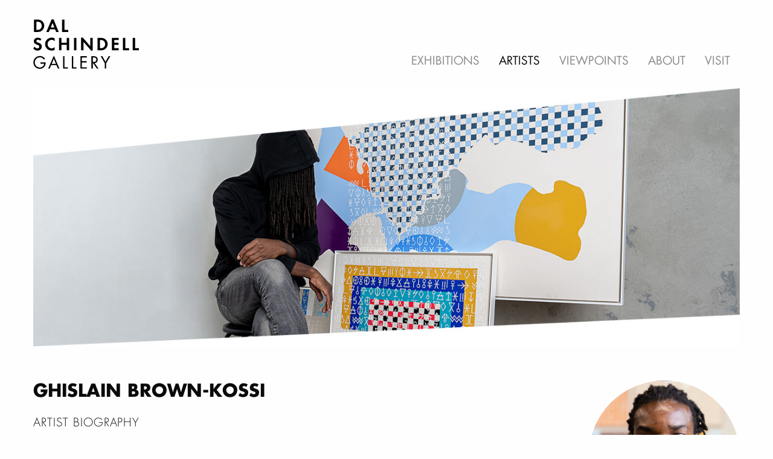

--- FILE ---
content_type: text/html; charset=utf-8
request_url: https://www.schindellgallery.ca/artists/ghislain-brown-kossi
body_size: 3663
content:
<!doctype html>
<html class="no-js" lang="en">
	<head>
		<!-- Global site tag (gtag.js) - Google Analytics -->
		<script async src="https://www.googletagmanager.com/gtag/js?id=UA-137946-25"></script>
		<script>
		  window.dataLayer = window.dataLayer || [];
		  function gtag(){dataLayer.push(arguments);}
		  gtag('js', new Date());
		
		  gtag('config', 'UA-137946-25');
		</script>
		
		<meta charset="utf-8" />
		<meta http-equiv="x-ua-compatible" content="ie=edge">
		<meta name="viewport" content="width=device-width, initial-scale=1.0">
		<link href="/assets/gallery-2020/manifest-4612ddf6d676d442cddaba0e20a6206a.css" media="screen" rel="stylesheet" type="text/css" />
		<link type="text/css" rel="stylesheet" href="//fast.fonts.net/cssapi/875cf617-83e9-4e52-af12-b0eea9930c59.css"/>
		<link rel="stylesheet" href="https://unpkg.com/flickity@2/dist/flickity.min.css">
		<link rel="stylesheet" href="https://pro.fontawesome.com/releases/v5.14.0/css/all.css" integrity="sha384-VhBcF/php0Z/P5ZxlxaEx1GwqTQVIBu4G4giRWxTKOCjTxsPFETUDdVL5B6vYvOt" crossorigin="anonymous">
    
		
		<title>Ghislain Brown-Kossi | The Dal Schindell Gallery</title>
			
		<meta property="og:url"	content="https://www.schindellgallery.ca/artists/ghislain-brown-kossi" />
		<meta property="og:title" content="Ghislain Brown-Kossi" />
		<meta property="og:site_name" content="Dal Schindell Gallery" />
			<meta property="og:description" content="The Dal Schindell Gallery is a place where people are invited to make meaningful connections between art, theology, and the human condition. " />
			<meta property="og:description" content="The Dal Schindell Gallery is a place where people are invited to make meaningful connections between art, theology, and the human condition. " />
		
			<meta property="og:image" content="https://www.schindellgallery.ca/system/cms/files/9248/files/original/GHISLAIN-BROWN-KOSSI-main.jpg" />
		
		<meta property="og:type" content="website" />
		<meta property="fb:app_id" content="148420735222415" />  

			<meta property="description" content="The Dal Schindell Gallery is a place where people are invited to make meaningful connections between art, theology, and the human condition. " />

		<!-- Apple Touch Icon & Favicon -->
		<link rel="apple-touch-icon" href="../images/misc/apple-touch-icon.png" />
		<link rel="icon" type="image/ico" href="../images/misc/favicon.ico">
	</head>
	<body>
  	
	
	<!-- 	 
***************************************************
* OFF-CANVAS MENU FOR SMALL SCREENS UP TO 640PX.  *
***************************************************
-->

	<div class="off-canvas position-right" id="mobileNav" data-off-canvas data-transition="overlap">
		<!-- Close button -->
		<button class="close-button" aria-label="Close menu" type="button" data-close style="z-index: 100">
			<span aria-hidden="true">&times;</span>
		</button>
		<ul class="vertical menu accordion-menu" data-accordion-menu>
			<li><a href="/exhibitions">Exhibitions</a></li>
			<li><a href="/artists">Artists</a></li>
			<li><a href="/viewpoints">Viewpoints</a></li>
			<li><a href="/about">About</a></li>
			<li><a href="/visiting-the-gallery">Visiting the Gallery</a></li>
			<li><a href="https://www.regent-college.edu" class="regent-link">Regent College Main Site</a></li>
		</ul>
	</div>
	
	<!-- edit links -->
	  
	<!-- end edit links -->
	
	<div class="grid-container off-canvas-content" data-off-canvas-content">
		<header id="header">
	<div class="grid-x grid-margin-x align-bottom">
		<div class="cell small-5 medium-3">
			<a href="/home-2020"><img src="/images/gallery/schindell-gallery-logo.svg" alt="Dal Schindell Gallery" class="logo"/></a>
		</div>
		<div class="cell small-7 medium-9">
			<nav>
				<ul class="menu align-right">
							<li class="show-for-medium ">
								<a href="/exhibitions">Exhibitions</a>
							</li>
							<li class="show-for-medium active">
								<a href="/artists">Artists</a>
							</li>
							<li class="show-for-medium ">
								<a href="/viewpoints">Viewpoints</a>
							</li>
							<li class="show-for-medium ">
								<a href="/about">About</a>
							</li>
							<li class="show-for-medium ">
								<a href="/visiting-the-gallery">Visit</a>
							</li>
					<li class="show-for-small hide-for-medium">
						<a href="#" data-open="mobileNav" class="hamburger"><i class="far fa-bars fa-lg"></i></a>
					</li>
				</ul>
			</nav>
		</div>
	</div>
  </header>
	    
		<main id="main">
			
			<section class="banner">
	<div class="grid-x grid-y grid-margin-x grid-margin-y">
		<div class="cell">
			<img src='/system/cms/files/9248/files/original/GHISLAIN-BROWN-KOSSI-main.jpg' alt='main_image' />
		</div>
	</div>
</section>

<section class="content artist">
	
	<img src="/system/cms/files/9240/files/original/GHISLAIN-BROWN-KOSSI-portrait.jpg" alt="Ghislain Brown-Kossi" class="crop-circle float-right">
	<h1>Ghislain Brown-Kossi</h1>
	
	<h4>Artist Biography</h4><p>Born in Lyon and raised near Paris, France, Brown-Kossi experienced a great deal of diversity throughout his childhood and school years. The heritage of his family, originally from the Ivory Coast, provides the artist with a rich background of mixed dialects and languages. Having had his first photographic exhibition in an apartment in Paris, he has since exhibited in France, England and Canada. He currently lives and works in Vancouver, British Columbia.</p><p>Brown-Kossi's work has been featured in Art Hole 2021, London, UK, in group exhibitions Art Rich 2021 at the Richmond, BC Arts Coalition, Evergreen Gallery, Coquitlam, BC, and is part of a four-person exhibition at the Gibson Art Gallery in 2022, curated by France Trepanier and the CCAFCB (Conseil Culturel et artistique Francophones de la Colombie-Britannique). He is also a member of several professional art associations.</p><h4>ABOUT BROWN-KOSSI'S ARCHEOLOGICAL POP ART:</h4><p>"Underlying humanity’s diversity in skin colour, culture, language and religion, we are all citizens of the world. I want my art to communicate non-verbally that We Are One; and, to foster a desire to understand each other, to know, to learn, to experience with an open heart.I created non-verbal, universal symbols to communicate to all people, to enable the viewer to understand and interpret each symbol for themselves, in their own unique way – a non-verbal language accessible to all.Through my universal language of symbols, my aim is to interact and communicate with all people of different worlds, to stir curiosity, encourage deeper investigation into our connectedness. I want people to look, to see, to discover for themselves, to communicate and feel joy towards one another. I paint eyes, another form of non-verbal communication, to symbolize the window to the soul that reflects universal depth and beauty on the inside. (By covering our faces during the pandemic, the eyes played a more significant role in our non- verbal communication.)"&nbsp;</p>
	
</section>
		  
<section class="more-items list">
		
		
		
		
		
		
</section>
<section class="more-items list">
	
			<div class="grid-x grid-margin-x grid-margin-y small-up-1 medium-up-2">
				<div class="cell">
					<a href="/exhibitions/2022/future-artifact-ii"><img src="/system/cms/files/8905/files/original/Screen_Shot_2022-10-13_at_11.27.36_AM.png" alt="Ghislain Brown-Kossi"></a>
				</div>
				<div class="cell">
					<div class="category">Exhibition</div>
					<div class="title"><a href="/exhibitions/2022/future-artifact-ii">Future Artifact II</a></div>
					<p>In Ghislain Brown-Kossi’s latest series, titled Artifact II, the artist pushes the boundary of his earlier exploration of a juxtaposing concept: the archaeological pop artist. </p>
				</div>
			</div>
	
</section>
    	</main>
	</div>
    
	<footer id="footer">
  <div class="grid-container">
	  <div class="grid-x grid-margin-x grid-margin-y small-up-2 large-up-4">
		  <div class="cell small-order-3 medium-order-1">
			  <ul class="vertical menu">
				  <li><a href="/exhibitions">Exhibitions</a></li>
				  <li><a href="/artists">Artists</a></li>
				  <li><a href="/viewpoints">Viewpoints</a></li>
				  <li><a href="/about">About Us</a></li>
				  <li><a href="/about/gallery-submissions">Submission</a></li>
				  <li><a href="/about#study">Study</a></li>
			  </ul>
		  </div>
		  <div class="cell small-order-1 medium-order-1">
			  <p>
				  <strong>Gallery Hours</strong><br />
				  Mon—Fri 8:30am—4:30pm<br />
				  Sat 12—4pm
			  </p>
			  <p>
				  <strong>Contact</strong><br />
				  (604) 224-3245<br />
				  <a href="/cdn-cgi/l/email-protection#583f3934343d2a21182a3d3f3d362c753b3734343d3f3d763d3c2d"><span class="__cf_email__" data-cfemail="a8cfc9c4c4cddad1e8dacdcfcdc6dc85cbc7c4c4cdcfcd86cdccdd">[email&#160;protected]</span></a>
			  </p>
		  </div>
		  <div class="cell small-order-2 medium-order-2">
			  <p>
				  <strong>Address</strong><br />
				  5800 University Blvd.<br />
				  Vancouver, B.C.<br />
				  Canada V6T 2E4
			  </p>
		  </div>
		  <div class="cell small-order-4 medium-order-4">
			  <a href="/about/stay-updated" class="button inverse small-only-expanded">Stay Updated</a>
			  <img src="/images/gallery/regent-logo-black-01.svg" class="regent-logo" />
		  </div>
	  </div>
  </div>
</footer>   

	</div>
	</div>
	
<script data-cfasync="false" src="/cdn-cgi/scripts/5c5dd728/cloudflare-static/email-decode.min.js"></script><script src="/assets/gallery-2020/manifest-61b5d4f4331f51defd44d88ae593391d.js" type="text/javascript"></script>
<script src="https://unpkg.com/flickity@2/dist/flickity.pkgd.min.js"></script>


  <script defer src="https://static.cloudflareinsights.com/beacon.min.js/vcd15cbe7772f49c399c6a5babf22c1241717689176015" integrity="sha512-ZpsOmlRQV6y907TI0dKBHq9Md29nnaEIPlkf84rnaERnq6zvWvPUqr2ft8M1aS28oN72PdrCzSjY4U6VaAw1EQ==" data-cf-beacon='{"version":"2024.11.0","token":"3a2a007f5ca1464cacffe45506a44c24","r":1,"server_timing":{"name":{"cfCacheStatus":true,"cfEdge":true,"cfExtPri":true,"cfL4":true,"cfOrigin":true,"cfSpeedBrain":true},"location_startswith":null}}' crossorigin="anonymous"></script>
</body>
</html>

--- FILE ---
content_type: text/css; charset=utf-8
request_url: https://fast.fonts.net/cssapi/875cf617-83e9-4e52-af12-b0eea9930c59.css
body_size: 837
content:
@import url(/t/1.css?apiType=css&projectid=875cf617-83e9-4e52-af12-b0eea9930c59);
@font-face{
font-family:"Futura W01 Book";
src:url("/dv2/14/febf3d0c-873f-4285-8ab4-77c31b26e747.woff2?[base64]&projectId=875cf617-83e9-4e52-af12-b0eea9930c59") format("woff2"),url("/dv2/3/4d0e252c-d811-4a5d-a7f3-6ad72c6b76f2.woff?[base64]&projectId=875cf617-83e9-4e52-af12-b0eea9930c59") format("woff");
}
@font-face{
font-family:"Futura W01 Book Oblique";
src:url("/dv2/14/5f857ae7-182d-4f2f-ae7e-9e1c76a4cfd3.woff2?[base64]&projectId=875cf617-83e9-4e52-af12-b0eea9930c59") format("woff2"),url("/dv2/3/5fa88c9e-299a-498c-8ddf-5dbcde40259f.woff?[base64]&projectId=875cf617-83e9-4e52-af12-b0eea9930c59") format("woff");
}
@font-face{
font-family:"Futura W01 Heavy";
src:url("/dv2/14/40cc7f53-1cdb-4854-8d15-0feec3716ecc.woff2?[base64]&projectId=875cf617-83e9-4e52-af12-b0eea9930c59") format("woff2"),url("/dv2/3/f181fec3-5b1b-4e9f-94b6-e0d7150d1fbf.woff?[base64]&projectId=875cf617-83e9-4e52-af12-b0eea9930c59") format("woff");
}
@font-face{
font-family:"Futura W01 Bold";
src:url("/dv2/14/04a4ca93-1306-487e-a524-e798404c93a7.woff2?[base64]&projectId=875cf617-83e9-4e52-af12-b0eea9930c59") format("woff2"),url("/dv2/3/2a65cbfc-5071-4b4d-bfc2-e052bb091ee2.woff?[base64]&projectId=875cf617-83e9-4e52-af12-b0eea9930c59") format("woff");
}
@font-face{
font-family:"Futura W01 Light";
src:url("/dv2/14/28b3ece5-82e3-4a7d-b043-3141dba45141.woff2?[base64]&projectId=875cf617-83e9-4e52-af12-b0eea9930c59") format("woff2"),url("/dv2/3/e80a3257-e0b2-4f7c-b4e8-0167c9adb7c0.woff?[base64]&projectId=875cf617-83e9-4e52-af12-b0eea9930c59") format("woff");
}
@font-face{
font-family:"OriginalGaramondW01-Ita1120830";
src:url("/dv2/14/8878a17b-cee8-4d7f-848c-7e1f8c67b3f7.woff2?[base64]&projectId=875cf617-83e9-4e52-af12-b0eea9930c59") format("woff2"),url("/dv2/3/24a1cd5e-1f3e-4990-a496-56beb54f0e70.woff?[base64]&projectId=875cf617-83e9-4e52-af12-b0eea9930c59") format("woff");
}
@font-face{
font-family:"OriginalGaramondW01-Bol1120836";
src:url("/dv2/14/37585874-35af-48e9-972e-c1a951515d92.woff2?[base64]&projectId=875cf617-83e9-4e52-af12-b0eea9930c59") format("woff2"),url("/dv2/3/a78aee15-4cf5-49f5-9732-74478fbc91c2.woff?[base64]&projectId=875cf617-83e9-4e52-af12-b0eea9930c59") format("woff");
}


--- FILE ---
content_type: image/svg+xml
request_url: https://www.schindellgallery.ca/images/gallery/schindell-gallery-logo.svg
body_size: 910
content:
<?xml version="1.0" encoding="utf-8"?>
<!-- Generator: Adobe Illustrator 24.2.3, SVG Export Plug-In . SVG Version: 6.00 Build 0)  -->
<svg version="1.1" id="Layer_1" xmlns="http://www.w3.org/2000/svg" xmlns:xlink="http://www.w3.org/1999/xlink" x="0px" y="0px"
	 viewBox="0 0 568.5 266.5" style="enable-background:new 0 0 568.5 266.5;" xml:space="preserve">
<g>
	<path d="M4.4,1.4h19.1c9.8,0,17.6,2.5,23.9,7.7c7.5,6.1,11.9,15.6,11.9,25.6c0,9.9-4.5,19.4-12.1,25.7c-6.4,5.4-13.7,7.7-23.8,7.7
		h-19V1.4z M20.9,56.8c8.4,0,13.7-1.6,17.8-5.3c4.5-4,7.2-10.4,7.2-16.8s-2.7-12.6-7.2-16.6c-4.3-3.9-9.4-5.4-17.8-5.4h-3.5v44.1
		H20.9z"/>
	<path d="M90.3,54l-6,14.1H70.4L99.4,0h9.8l28,68.1h-13.9L117.6,54H90.3z M104.2,19.5l-9.7,24h19L104.2,19.5z"/>
	<path d="M168.1,56.8h20.5v11.3h-33.5V1.4h13V56.8z"/>
	<path d="M37,115.2c-3.5-3.9-6.6-5.4-10.8-5.4c-5.3,0-9.4,3.3-9.4,7.4c0,3.6,2.3,5.5,10.1,8.4c7.3,2.7,10.3,4.1,13.3,6.7
		c3.9,3.3,5.9,8.1,5.9,14c0,13.1-9.4,22-23.2,22c-9.7,0-16.9-4-22.9-12.7l8.4-8.1c3,5.7,8,8.9,14,8.9s10.3-3.9,10.3-9.4
		c0-2.7-1.2-5-3.6-6.7c-1.3-0.9-3.9-2-9.3-4c-12-4.4-16.4-9.2-16.4-18c0-11.2,8.8-19.4,20.8-19.4c7.3,0,14,2.5,19.6,7.4L37,115.2z"
		/>
	<path d="M115.5,117.9c-5.4-5.3-10.1-7.5-16.3-7.5c-12.3,0-21.8,10.1-21.8,23.2c0,13,9.5,22.7,22.1,22.7c6.3,0,10.7-2,16-7.3v15.3
		c-6,2.8-10.7,3.9-16.3,3.9c-19.7,0-35.2-15.2-35.2-34.5c0-19.5,15.7-35.2,35.2-35.2c5.9,0,10.5,1.2,16.3,4.1V117.9z"/>
	<path d="M180.2,125.8V100h13v66.7h-13v-29.6H152v29.6h-13V100h13v25.8H180.2z"/>
	<path d="M232.4,166.7h-13V100h13V166.7z"/>
	<path d="M257.7,98.5h9l40.6,46.4V100h13v68h-9l-40.6-46.4v45.1h-13V98.5z"/>
	<path d="M345.6,100h19.1c9.8,0,17.6,2.5,23.9,7.7c7.5,6.1,11.9,15.6,11.9,25.6c0,9.9-4.5,19.4-12.1,25.7
		c-6.4,5.4-13.7,7.7-23.8,7.7h-19V100z M362.1,155.4c8.4,0,13.7-1.6,17.8-5.3c4.5-4,7.2-10.4,7.2-16.8c0-6.4-2.7-12.6-7.2-16.6
		c-4.3-3.9-9.4-5.4-17.8-5.4h-3.5v44.1H362.1z"/>
	<path d="M435.9,111.3v14.8h23v11.3h-23v18h23.9v11.3h-36.9V100h36.9v11.3H435.9z"/>
	<path d="M495.4,155.4H516v11.3h-33.5V100h13V155.4z"/>
	<path d="M548,155.4h20.5v11.3H535V100h13V155.4z"/>
	<path d="M66.7,231.8v1.7c0,7.4-1,12.4-3.5,16.9c-5.4,9.8-16.4,16.1-28.1,16.1c-18.7,0-34.2-15.6-34.2-34.4
		c0-19.1,15.6-34.6,34.8-34.6c7.5,0,14.7,2.4,20.4,6.8c2.6,1.9,4.5,3.8,7.7,7.7l-5.5,5c-6.6-8.7-13.4-12.5-22.5-12.5
		c-15.2,0-27.4,12.4-27.4,27.7c0,14.8,12.3,27.3,26.8,27.3c8.3,0,16.7-4.6,20.8-11.4c1.7-2.7,2.4-5.3,2.7-9.4H38.9v-6.9H66.7z"/>
	<path d="M96.4,246.4l-8,18.9h-8.1l30.7-70l30,70h-8.2l-7.9-18.9H96.4z M110.9,212.7l-11.4,26.7H122L110.9,212.7z"/>
	<path d="M168.5,258.4h18.3v6.9H161v-66.7h7.5V258.4z"/>
	<path d="M215,258.4h18.3v6.9h-25.8v-66.7h7.5V258.4z"/>
	<path d="M261.6,205.4v19.9h26.3v6.9h-26.3v26.1h27v6.9h-34.5v-66.7h34.5v6.9H261.6z"/>
	<path d="M351.6,265.3h-9.1l-20.1-29.2h-1.9v29.2H313v-66.7h10.8c7.6,0,12.1,1,16,3.6c4.6,3.1,7.4,8.8,7.4,15.1
		c0,10.1-6.6,17.3-16.8,18.2L351.6,265.3z M325.2,229.4c9.4,0,14.7-4.4,14.7-12.2c0-4.1-1.8-7.7-4.9-9.6c-2.4-1.5-5.4-2.2-10.1-2.2
		h-4.4v24H325.2z"/>
	<path d="M363.2,198.5h8.6l17,29.8l17.2-29.8h8.7l-22.2,38v28.7h-7.5v-28.7L363.2,198.5z"/>
</g>
</svg>


--- FILE ---
content_type: image/svg+xml
request_url: https://www.schindellgallery.ca/images/gallery/regent-logo-black-01.svg
body_size: 999
content:
<?xml version="1.0" encoding="utf-8"?>
<!-- Generator: Adobe Illustrator 24.0.0, SVG Export Plug-In . SVG Version: 6.00 Build 0)  -->
<svg version="1.1" id="Layer_1" xmlns="http://www.w3.org/2000/svg" xmlns:xlink="http://www.w3.org/1999/xlink" x="0px" y="0px"
	 viewBox="0 0 284.8 99.6" style="enable-background:new 0 0 284.8 99.6;" xml:space="preserve">
<path d="M54.1,86.7H0V22h54.1V86.7z M4.4,44.4h18.5V26.7L4.4,31.3V44.4z M31.2,44.4h18.5V31.3l-18.5-4.6V44.4z M4.4,53.1v24.7
	l18.5,4.6V53.1H4.4z M31.2,53.1v29.2l18.5-4.6V53.1H31.2z"/>
<path d="M128.4,35.6c0,0,0,0-6.8-9c2.2-0.7,10.7-1.7,10.7-13.3c0,0,0.7-13.3-15.6-13.3c-3,0-5.1,0-6.6,0h-0.6h-2.6h-8v5.2h5v30.5
	h-4.7V41h15.1v-5.3H110V5.7c4.7,0,15.9-1.2,15.9,7.9c0,9-8.7,9.2-14.3,9l13.2,18.5h9v-5.5H128.4z"/>
<path d="M148.9,14.9c8.8,0,10.5,8.4,10.5,8.4h-20.9C138.5,23.4,140.1,14.9,148.9,14.9z M138.8,27.9c0,0,24.4,0,26,0
	c0-13.9-8.5-18.1-16.1-18.1c-8.2,0-15.9,5.6-15.9,15.9c0,12.5,11.2,16.3,16.3,16.3c5.9,0,12-3.8,14.6-9.8c-1.3,0-4.6,0-6.1,0
	c0,0-2.6,4.7-8.4,4.7C143.3,36.9,138.8,33.1,138.8,27.9z"/>
<path d="M182.2,61c8.8,0,10.5,8.4,10.5,8.4h-20.9C171.8,69.4,173.4,61,182.2,61z M172.1,74c0,0,24.4,0,26,0
	c0-13.9-8.5-18.1-16.1-18.1c-8.2,0-15.9,5.6-15.9,15.9c0,12.5,11.2,16.3,16.3,16.3c5.9,0,12-3.8,14.6-9.8c-1.3,0-4.6,0-6.1,0
	c0,0-2.6,4.7-8.4,4.7C176.6,83,172.1,79.2,172.1,74z"/>
<path d="M219,14.9c8.8,0,10.5,8.4,10.5,8.4h-20.9C208.5,23.4,210.2,14.9,219,14.9z M208.9,27.9c0,0,24.4,0,26,0
	c0-13.9-8.5-18.1-16.1-18.1c-8.2,0-15.9,5.6-15.9,15.9c0,12.5,11.2,16.3,16.3,16.3c5.9,0,12-3.8,14.6-9.8c-1.3,0-4.6,0-6.1,0
	c0,0-2.6,4.7-8.4,4.7C213.4,36.9,208.9,33.1,208.9,27.9z"/>
<path d="M249.9,61c8.8,0,10.5,8.4,10.5,8.4h-20.9C239.5,69.4,241.1,61,249.9,61z M239.8,74c0,0,24.3,0,25.9,0
	c0-5.3-0.7-17-15.5-18.1c0,0-14.8-1.2-16.6,16c0.6,15.5,15.8,16.2,16.5,16.2c5.5,0,12-3.8,14.6-9.8c-1.3,0-4.6,0-6.1,0
	c0,0-2.6,4.7-8.4,4.7C244.3,83,239.8,79.2,239.8,74z"/>
<path d="M172.3,25.8c-0.4-13.2,21.1-14.3,21.1,0S172.3,39,172.3,25.8z M193.7,10.8v5.7c-0.1-0.5-0.4-0.9-0.5-1.1
	c-1.5-1.9-4.8-5.2-11.1-5.2c-6.7,0-15.5,5.4-15.5,15.8c0,10.6,8.2,16.1,16.2,16.1c6.3,0,10.5-5.4,10.5-5.4S193,36,193,40.3
	c-0.9,4.9-4.3,8.5-9.7,8.5c-6.1,0-8.5-4.6-8.5-4.6s-4.3,0-6.1,0c0,1.5,3.3,9.5,14.7,9.5c11,0,15.4-8.5,15.4-13V16.1h4.5v-5.4
	L193.7,10.8z"/>
<path d="M204.4,71.7c-0.4-13.2,21.1-14.3,21.1,0S204.4,84.9,204.4,71.7z M225.8,56.7v5.7c-0.1-0.5-0.4-0.9-0.5-1.1
	c-1.5-1.9-4.8-5.2-11.1-5.2c-6.7,0-15.5,5.4-15.5,15.8c0,10.6,8.8,16.1,16.2,16.1c6.3,0,10.5-5.4,10.5-5.4s-0.1-0.6-0.1,3.7
	c-0.9,4.9-4.4,8.5-9.8,8.5c-6.1,0-8.5-4.6-8.5-4.6s-4.3,0-6.1,0c0,1.5,3.3,9.5,14.7,9.5c11,0,15.4-8.5,15.4-13V62h4.5v-5.4
	L225.8,56.7z"/>
<path d="M265.8,36.2V20.6c0,0-0.9-10.3-12.7-10.3c-5.3,0.1-7.3,3.3-8.7,4.3V11l-10-0.1v5.2h4.6V36h-4.5v5.5h14.6V36h-4.4V22.3
	c0.1-4.3,5-6.5,7.5-6.5c2.4,0,8,1.1,8,8v12.2h-4.4v5.4h14.6v-5.3H265.8z"/>
<polygon points="272.9,16.4 272.8,41.6 284.8,41.6 284.8,36.1 278.5,36.1 278.5,16.4 284.2,16.4 284.2,11.1 278.5,11.1 278.5,0.5 
	272.8,0.5 272.8,11.1 267.4,11.1 267.4,16.4 "/>
<path d="M99.2,74.7c-1.1,1.5-4.5,6.9-13,6.9c-8.5,0-14.5-7.1-14.5-15.6c0-8.5,6.2-15,14.7-15s12.9,6.6,12.9,6.6l5.7-0.1V45.6h-5.3
	c0,0,0,4.2-0.1,4.1c-6.4-5.8-13.3-5.3-13.3-5.3c-11.6,0-21.3,9.5-21.3,21.8c0,11.5,9.6,21.5,21.6,21.5c13.1,0,19.2-11.5,19.2-13.1
	C103.9,74.7,101,74.7,99.2,74.7z"/>
<path d="M138.5,71.7c0,8.9-7.2,16.2-16.2,16.2c-8.9,0-16.2-7.2-16.2-16.2c0-8.9,7.2-16.2,16.2-16.2
	C131.2,55.6,138.5,62.8,138.5,71.7z M122.2,61.5c-5.7,0-10.3,4.6-10.3,10.3c0,5.7,4.6,10.3,10.3,10.3c5.7,0,10.3-4.6,10.3-10.3
	C132.5,66.2,127.9,61.5,122.2,61.5z"/>
<polygon points="136.3,51.1 140.9,51.1 140.9,81.6 136.1,81.6 136.1,86.9 140.9,86.9 151.2,86.9 151.2,81.6 146.6,81.6 146.6,45.7 
	136.3,45.7 "/>
<polygon points="152.7,51.1 157.3,51.1 157.3,81.6 152.6,81.6 152.6,86.9 157.3,86.9 167.6,86.9 167.6,81.6 163,81.6 163,45.7 
	152.7,45.7 "/>
</svg>
